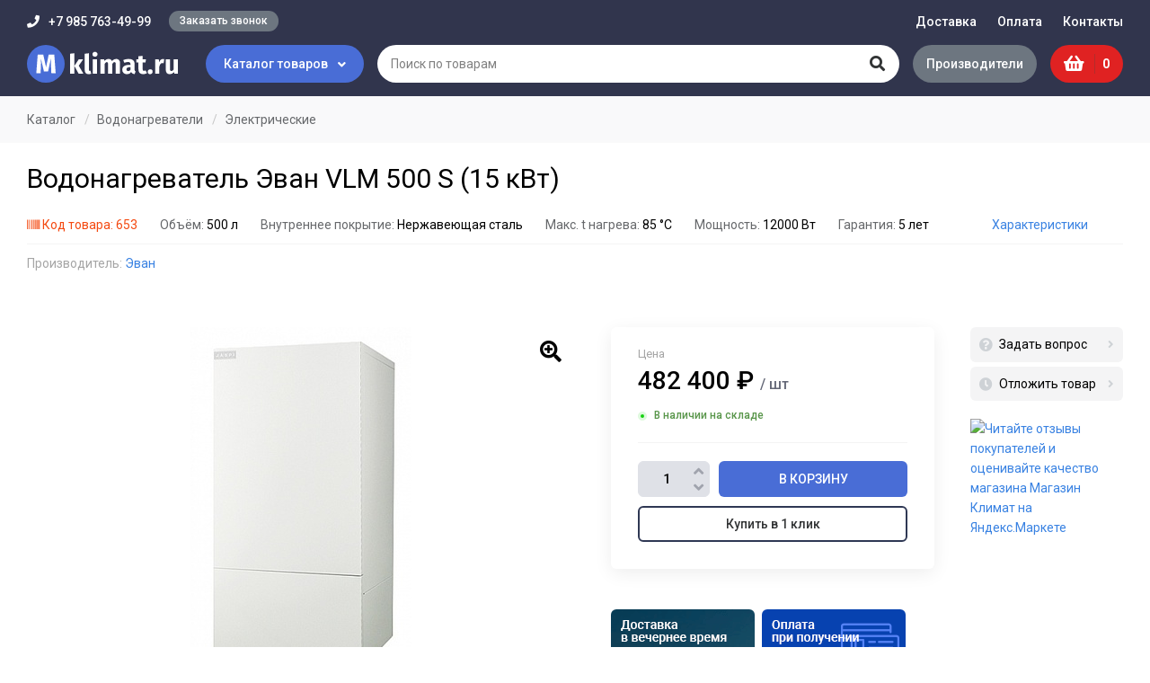

--- FILE ---
content_type: text/html; charset=UTF-8
request_url: https://magazinklimat.ru/product/vodonagrevatel-evan-vlm-500-s-15-kvt
body_size: 10220
content:
<!DOCTYPE html>
<html lang="ru">
<head>
  <meta http-equiv="Content-Type" content="text/html; charset=utf-8" />
  <meta name="viewport" content="width=device-width, initial-scale=1.0">

  <title>Водонагреватель Эван VLM 500 S (15 кВт) купить в интернет-магазине &laquo;Магазин Климат&raquo;</title>

    <meta name="description" content="Купить Водонагреватель Эван VLM 500 S (15 кВт) с доставкой и гарантией в интернет-магазине &laquo;Магазин Климат&raquo;. Описание и характеристики Эван." />
              <meta name="robots" content="index, follow" />
  
  <link rel="shortcut icon" href="https://magazinklimat.ru/img/favicon.png">

  <link href="https://fonts.googleapis.com/css?family=Roboto:400,500,700|Fira+Sans:500,900" rel="stylesheet">
  <link href="https://magazinklimat.ru/css/slick.css" rel="stylesheet">
  <link href="https://magazinklimat.ru/css/magnific-popup.css" rel="stylesheet">
  <link href="https://magazinklimat.ru/css/style.css?id=90" rel="stylesheet">
  <link href="https://magazinklimat.ru/css/adaptive.css?id=50" rel="stylesheet">

  <link rel="stylesheet" href="https://use.fontawesome.com/releases/v5.8.2/css/all.css" integrity="sha384-oS3vJWv+0UjzBfQzYUhtDYW+Pj2yciDJxpsK1OYPAYjqT085Qq/1cq5FLXAZQ7Ay" crossorigin="anonymous">

  
  <meta name="csrf-token" content="VLPOuXrCeHo9o7XRVGFtQxrdySKcI72dxdtLaqMp">
</head>

<body>
  <div class="wrapper">
    
    <div class="header">
      <div class="layout">
        <div class="header__top">
          <div class="m-button-cat"><i class="fas fa-folder-open"></i> Каталог товаров</div>
                    <div class="header__contact">
            <div class="header__contact-phone"><i class="fas fa-phone"></i> +7 985 763-49-99</div>
            <div class="header__contact-callback"><span class="button button_radius open-popup" data-mfp-src="#callback-modal">Заказать звонок</span></div>
          </div>
                      <div class="header__nav">
              <ul class="navbar">
                                  <li class="navbar__item">
                                                                                            <a class="navbar__link" href="https://magazinklimat.ru/delivery">Доставка </a>
                                                                  
                                      </li>
                                  <li class="navbar__item">
                                                                                            <a class="navbar__link" href="https://magazinklimat.ru/payment">Оплата </a>
                                                                  
                                      </li>
                                  <li class="navbar__item">
                                                                                            <a class="navbar__link" href="https://magazinklimat.ru/contacts">Контакты </a>
                                                                  
                                      </li>
                              </ul>
            </div>
                  </div>

        <div class="header__bottom">
          <div class="header__logo">
                          <a class="header__logo-link" href="https://magazinklimat.ru">
                <img src="/img/logo.svg" alt="Магазин Климат">
              </a>
                      </div>

          <div class="header__cat-button">Каталог товаров <i class="fas fa-angle-down"></i></div>

          <div class="header__search">
            <form class="search" action="https://magazinklimat.ru/search" method="get">
              <div class="search__button">
                <button class="button" type="submit"><i class="fas fa-search"></i></button>
                <span class="spinner"><i class="fas fa-spin fa-spinner"></i></span>
              </div>
              <div class="search__input">
                <input name="q" class="input" type="text" placeholder="Поиск по товарам" value="" autocomplete="off">
              </div>
              <div class="search__result">
                <div class="search__result-content"></div>
                <button class="button button_gray search__result-more" onclick="$(this).closest('form').submit()">Все результаты</button>
              </div>
            </form>
          </div>

          <div class="header__brands">
            <a class="button" href="/brands">Производители</a>
          </div>

          <div class="header__buttons">
            
            
            <div class="m-button-head m-button-head-search"></div>

            <a class="m-button-head m-button-head-phone" href="tel:+7 985 763-49-99"></a>

            <div class="header__basket">
              <a class="basket-head" href="https://magazinklimat.ru/cart">
                <i class="fas fa-shopping-basket"></i>
                <div class="basket-head__count">0</div>
              </a>
            </div>

            <div class="m-button-head m-button-head-bars"></div>
          </div>
        </div>

        <div class="header__cat-dropdown">
          <div class="layout">
                          <div class="category">
                <div class="category__head">
                  <div class="category__title" data-text="Каталог">Каталог</div>
                  <div class="category__close button button_radius">Закрыть</div>
                </div>
                <ul class="category__nav" data-sync-height="categories">
                                      <li class="category__item category__item_down">
                                              <a class="category__link" href="https://magazinklimat.ru/catalog/greyushchiy-kabel">
                                                    Греющий кабель</a>
                                                                    <div class="category__sub" data-sync-height="categories">
                                                      <ul class="category__sub-menu">
                              <li class="category__sub-item">
                                                                  <a class="category__sub-link" href="https://magazinklimat.ru/catalog/samoreguliruyushchiysya-greyushchiy-kabel">Саморегулирующийся</a>
                                                                                              </li>
                            </ul>
                                                      <ul class="category__sub-menu">
                              <li class="category__sub-item">
                                                                  <a class="category__sub-link" href="https://magazinklimat.ru/catalog/komplekty-samoreguliruyushchegosya-kabelya">Комплекты кабеля</a>
                                                                                              </li>
                            </ul>
                                                      <ul class="category__sub-menu">
                              <li class="category__sub-item">
                                                                  <a class="category__sub-link" href="https://magazinklimat.ru/catalog/rezistivnyy-greyushchiy-kabel">Резистивный</a>
                                                                                              </li>
                            </ul>
                                                      <ul class="category__sub-menu">
                              <li class="category__sub-item">
                                                                  <a class="category__sub-link" href="https://magazinklimat.ru/catalog/promyshlennyy-greyushchiy-kabel">Промышленный</a>
                                                                                              </li>
                            </ul>
                                                      <ul class="category__sub-menu">
                              <li class="category__sub-item">
                                                                  <a class="category__sub-link" href="https://magazinklimat.ru/catalog/greyushchiy-kabel-dlya-vodoprovoda">Для водопровода</a>
                                                                                              </li>
                            </ul>
                                                      <ul class="category__sub-menu">
                              <li class="category__sub-item">
                                                                  <a class="category__sub-link" href="https://magazinklimat.ru/catalog/greyushchiy-kabel-dlya-krovli">Для кровли</a>
                                                                                              </li>
                            </ul>
                                                      <ul class="category__sub-menu">
                              <li class="category__sub-item">
                                                                  <a class="category__sub-link" href="https://magazinklimat.ru/catalog/greyushchiy-kabel-dlya-emkosti">Для емкости</a>
                                                                                              </li>
                            </ul>
                                                      <ul class="category__sub-menu">
                              <li class="category__sub-item">
                                                                  <a class="category__sub-link" href="https://magazinklimat.ru/catalog/greyushchiy-kabel-dlya-ploshchadok">Для площадок</a>
                                                                                              </li>
                            </ul>
                                                      <ul class="category__sub-menu">
                              <li class="category__sub-item">
                                                                  <a class="category__sub-link" href="https://magazinklimat.ru/catalog/komplektuyushchie-dlya-kabelnogo-obogreva">Комплектующие</a>
                                                                                              </li>
                            </ul>
                                                  </div>
                                          </li>
                                      <li class="category__item category__item_down">
                                              <a class="category__link" href="https://magazinklimat.ru/catalog/vodonagrevateli">
                                                    Водонагреватели</a>
                                                                    <div class="category__sub" data-sync-height="categories">
                                                      <ul class="category__sub-menu">
                              <li class="category__sub-item category__sub-item_down">
                                                                  <a class="category__sub-link" href="https://magazinklimat.ru/catalog/elektricheskie-vodonagrevateli">Электрические</a>
                                                                                                  <div class="category__sub-list" data-sync-height="categories">
                                                                                                                  <a class="category__sub-link" href="https://magazinklimat.ru/catalog/elektricheskie-nakopitelnye-vodonagrevateli">Накопительные</a>
                                                                                                                                                        <a class="category__sub-link" href="https://magazinklimat.ru/catalog/elektricheskie-protochnye-vodonagrevateli">Проточные</a>
                                                                                                            </div>
                                                              </li>
                            </ul>
                                                      <ul class="category__sub-menu">
                              <li class="category__sub-item">
                                                                  <a class="category__sub-link" href="https://magazinklimat.ru/catalog/boylery-kosvennogo-nagreva">Бойлеры</a>
                                                                                              </li>
                            </ul>
                                                      <ul class="category__sub-menu">
                              <li class="category__sub-item">
                                                                  <a class="category__sub-link" href="https://magazinklimat.ru/catalog/kombinirovannye-vodonagrevateli">Комбинированные</a>
                                                                                              </li>
                            </ul>
                                                  </div>
                                          </li>
                                      <li class="category__item category__item_down">
                                              <a class="category__link" href="https://magazinklimat.ru/catalog/konvektory-otopleniya">
                                                    Конвекторы отопления</a>
                                                                    <div class="category__sub" data-sync-height="categories">
                                                      <ul class="category__sub-menu">
                              <li class="category__sub-item">
                                                                  <a class="category__sub-link" href="https://magazinklimat.ru/catalog/elektricheskie-konvektory">Электрические</a>
                                                                                              </li>
                            </ul>
                                                      <ul class="category__sub-menu">
                              <li class="category__sub-item">
                                                                  <a class="category__sub-link" href="https://magazinklimat.ru/catalog/komplektuyushchie-dlya-konvektorov">Комплектующие</a>
                                                                                              </li>
                            </ul>
                                                  </div>
                                          </li>
                                      <li class="category__item category__item_down">
                                              <a class="category__link" href="https://magazinklimat.ru/catalog/radiatory-otopleniya">
                                                    Радиаторы отопления</a>
                                                                    <div class="category__sub" data-sync-height="categories">
                                                      <ul class="category__sub-menu">
                              <li class="category__sub-item">
                                                                  <a class="category__sub-link" href="https://magazinklimat.ru/catalog/alyuminievye-radiatory-otopleniya">Алюминиевые</a>
                                                                                              </li>
                            </ul>
                                                      <ul class="category__sub-menu">
                              <li class="category__sub-item">
                                                                  <a class="category__sub-link" href="https://magazinklimat.ru/catalog/bimetallicheskie-radiatory-otopleniya">Биметаллические</a>
                                                                                              </li>
                            </ul>
                                                      <ul class="category__sub-menu">
                              <li class="category__sub-item">
                                                                  <a class="category__sub-link" href="https://magazinklimat.ru/catalog/chugunnye-radiatory-otopleniya">Чугунные</a>
                                                                                              </li>
                            </ul>
                                                  </div>
                                          </li>
                                      <li class="category__item category__item_down">
                                              <a class="category__link" href="https://magazinklimat.ru/catalog/nasosnoe-oborudovanie">
                                                    Насосное оборудование</a>
                                                                    <div class="category__sub" data-sync-height="categories">
                                                      <ul class="category__sub-menu">
                              <li class="category__sub-item category__sub-item_down">
                                                                  <a class="category__sub-link" href="https://magazinklimat.ru/catalog/nasosy">Насосы</a>
                                                                                                  <div class="category__sub-list" data-sync-height="categories">
                                                                                                                  <a class="category__sub-link" href="https://magazinklimat.ru/catalog/cirkulyacionnye-nasosy">Циркуляционные</a>
                                                                                                                                                        <a class="category__sub-link" href="https://magazinklimat.ru/catalog/poverhnostnye-nasosy">Поверхностные</a>
                                                                                                                                                        <a class="category__sub-link" href="https://magazinklimat.ru/catalog/nasosy-avtomat">Насосы-автомат</a>
                                                                                                            </div>
                                                              </li>
                            </ul>
                                                      <ul class="category__sub-menu">
                              <li class="category__sub-item">
                                                                  <a class="category__sub-link" href="https://magazinklimat.ru/catalog/nasosnye-stancii">Насосные станции</a>
                                                                                              </li>
                            </ul>
                                                  </div>
                                          </li>
                                      <li class="category__item category__item_down">
                                              <a class="category__link" href="https://magazinklimat.ru/catalog/kotly-otopleniya">
                                                    Котлы отопления</a>
                                                                    <div class="category__sub" data-sync-height="categories">
                                                      <ul class="category__sub-menu">
                              <li class="category__sub-item">
                                                                  <a class="category__sub-link" href="https://magazinklimat.ru/catalog/gazovye-kotly-otopleniya">Газовые</a>
                                                                                              </li>
                            </ul>
                                                      <ul class="category__sub-menu">
                              <li class="category__sub-item">
                                                                  <a class="category__sub-link" href="https://magazinklimat.ru/catalog/tverdotoplivnye-kotly">Твердотопливные</a>
                                                                                              </li>
                            </ul>
                                                      <ul class="category__sub-menu">
                              <li class="category__sub-item">
                                                                  <a class="category__sub-link" href="https://magazinklimat.ru/catalog/elektricheskie-kotly">Электрические</a>
                                                                                              </li>
                            </ul>
                                                      <ul class="category__sub-menu">
                              <li class="category__sub-item">
                                                                  <a class="category__sub-link" href="https://magazinklimat.ru/catalog/komplektuyushchie-dlya-kotlov">Комплектующие</a>
                                                                                              </li>
                            </ul>
                                                  </div>
                                          </li>
                                      <li class="category__item category__item_down">
                                              <a class="category__link" href="https://magazinklimat.ru/catalog/teplovye-pushki">
                                                    Тепловые пушки</a>
                                                                    <div class="category__sub" data-sync-height="categories">
                                                      <ul class="category__sub-menu">
                              <li class="category__sub-item">
                                                                  <a class="category__sub-link" href="https://magazinklimat.ru/catalog/gazovye-teplovye-pushki">Газовые</a>
                                                                                              </li>
                            </ul>
                                                      <ul class="category__sub-menu">
                              <li class="category__sub-item">
                                                                  <a class="category__sub-link" href="https://magazinklimat.ru/catalog/elektricheskie-teplovye-pushki">Электрические</a>
                                                                                              </li>
                            </ul>
                                                  </div>
                                          </li>
                                      <li class="category__item category__item_down">
                                              <a class="category__link" href="https://magazinklimat.ru/catalog/teploventilyatory">
                                                    Тепловентиляторы</a>
                                                                    <div class="category__sub" data-sync-height="categories">
                                                      <ul class="category__sub-menu">
                              <li class="category__sub-item">
                                                                  <a class="category__sub-link" href="https://magazinklimat.ru/catalog/elektricheskie-teploventilyatory">Электрические</a>
                                                                                              </li>
                            </ul>
                                                      <ul class="category__sub-menu">
                              <li class="category__sub-item">
                                                                  <a class="category__sub-link" href="https://magazinklimat.ru/catalog/keramicheskie-teploventilyatory">Керамические</a>
                                                                                              </li>
                            </ul>
                                                      <ul class="category__sub-menu">
                              <li class="category__sub-item">
                                                                  <a class="category__sub-link" href="https://magazinklimat.ru/catalog/nastolnye-teploventilyatory">Настольные</a>
                                                                                              </li>
                            </ul>
                                                  </div>
                                          </li>
                                      <li class="category__item category__item_down">
                                              <a class="category__link" href="https://magazinklimat.ru/catalog/infrakrasnye-obogrevateli">
                                                    Инфракрасные обогреватели</a>
                                                                    <div class="category__sub" data-sync-height="categories">
                                                      <ul class="category__sub-menu">
                              <li class="category__sub-item">
                                                                  <a class="category__sub-link" href="https://magazinklimat.ru/catalog/potolochnye-infrakrasnye-obogrevateli">Потолочные</a>
                                                                                              </li>
                            </ul>
                                                      <ul class="category__sub-menu">
                              <li class="category__sub-item">
                                                                  <a class="category__sub-link" href="https://magazinklimat.ru/catalog/nastennye-infrakrasnye-obogrevateli">Настенные</a>
                                                                                              </li>
                            </ul>
                                                      <ul class="category__sub-menu">
                              <li class="category__sub-item">
                                                                  <a class="category__sub-link" href="https://magazinklimat.ru/catalog/gazovye-infrakrasnye-obogrevateli">Газовые</a>
                                                                                              </li>
                            </ul>
                                                      <ul class="category__sub-menu">
                              <li class="category__sub-item">
                                                                  <a class="category__sub-link" href="https://magazinklimat.ru/catalog/elektricheskie-infrakrasnye-obogrevateli">Электрические</a>
                                                                                              </li>
                            </ul>
                                                  </div>
                                          </li>
                                      <li class="category__item category__item_down">
                                              <a class="category__link" href="https://magazinklimat.ru/catalog/termoregulyatory">
                                                    Терморегуляторы</a>
                                                                    <div class="category__sub" data-sync-height="categories">
                                                      <ul class="category__sub-menu">
                              <li class="category__sub-item">
                                                                  <a class="category__sub-link" href="https://magazinklimat.ru/catalog/termoregulyatory-dlya-teplyh-polov">Для теплых полов</a>
                                                                                              </li>
                            </ul>
                                                  </div>
                                          </li>
                                      <li class="category__item category__item_down">
                                              <a class="category__link" href="https://magazinklimat.ru/catalog/elektricheskiy-teplyy-pol">
                                                    Электрический теплый пол</a>
                                                                    <div class="category__sub" data-sync-height="categories">
                                                      <ul class="category__sub-menu">
                              <li class="category__sub-item">
                                                                  <a class="category__sub-link" href="https://magazinklimat.ru/catalog/teplyy-pol-pod-plitku">Под плитку</a>
                                                                                              </li>
                            </ul>
                                                      <ul class="category__sub-menu">
                              <li class="category__sub-item">
                                                                  <a class="category__sub-link" href="https://magazinklimat.ru/catalog/teplyy-pol-pod-laminat">Под ламинат</a>
                                                                                              </li>
                            </ul>
                                                      <ul class="category__sub-menu">
                              <li class="category__sub-item">
                                                                  <a class="category__sub-link" href="https://magazinklimat.ru/catalog/teplyy-pol-pod-linoleum">Под линолеум</a>
                                                                                              </li>
                            </ul>
                                                      <ul class="category__sub-menu">
                              <li class="category__sub-item">
                                                                  <a class="category__sub-link" href="https://magazinklimat.ru/catalog/teplyy-pol-v-vannoy">В ванной комнате</a>
                                                                                              </li>
                            </ul>
                                                      <ul class="category__sub-menu">
                              <li class="category__sub-item">
                                                                  <a class="category__sub-link" href="https://magazinklimat.ru/catalog/teplyy-pol-v-styazhku">В стяжку</a>
                                                                                              </li>
                            </ul>
                                                      <ul class="category__sub-menu">
                              <li class="category__sub-item">
                                                                  <a class="category__sub-link" href="https://magazinklimat.ru/catalog/teplyy-pol-pod-derevyannyy-pol">Под деревянный пол</a>
                                                                                              </li>
                            </ul>
                                                      <ul class="category__sub-menu">
                              <li class="category__sub-item category__sub-item_down">
                                                                  <a class="category__sub-link" href="https://magazinklimat.ru/catalog/infrakrasnyy-teplyy-pol">Инфракрасный теплый пол</a>
                                                                                                  <div class="category__sub-list" data-sync-height="categories">
                                                                                                                  <a class="category__sub-link" href="https://magazinklimat.ru/catalog/infrakrasnaya-plenka">Инфракрасная пленка</a>
                                                                                                                                                        <a class="category__sub-link" href="https://magazinklimat.ru/catalog/komplekty-infrakrasnogo-teplogo-pola">Комплекты</a>
                                                                                                            </div>
                                                              </li>
                            </ul>
                                                      <ul class="category__sub-menu">
                              <li class="category__sub-item category__sub-item_down">
                                                                  <a class="category__sub-link" href="https://magazinklimat.ru/catalog/kabelnye-teplye-poly">Кабельные теплые полы</a>
                                                                                                  <div class="category__sub-list" data-sync-height="categories">
                                                                                                                  <a class="category__sub-link" href="https://magazinklimat.ru/catalog/nagrevatelnyy-kabel-dlya-teplogo-pola">Нагревательный кабель</a>
                                                                                                                                                        <a class="category__sub-link" href="https://magazinklimat.ru/catalog/nagrevatelnye-maty-dlya-teplogo-pola">Нагревательные маты</a>
                                                                                                            </div>
                                                              </li>
                            </ul>
                                                      <ul class="category__sub-menu">
                              <li class="category__sub-item">
                                                                  <a class="category__sub-link" href="https://magazinklimat.ru/catalog/komplektuyushchie-dlya-teplogo-pola">Комплектующие</a>
                                                                                              </li>
                            </ul>
                                                  </div>
                                          </li>
                                      <li class="category__item category__item_down">
                                              <a class="category__link" href="https://magazinklimat.ru/catalog/klimaticheskoe-oborudovanie">
                                                    Климатическое оборудование</a>
                                                                    <div class="category__sub" data-sync-height="categories">
                                                      <ul class="category__sub-menu">
                              <li class="category__sub-item category__sub-item_down">
                                                                  <a class="category__sub-link" href="https://magazinklimat.ru/catalog/kondicionery">Кондиционеры</a>
                                                                                                  <div class="category__sub-list" data-sync-height="categories">
                                                                                                                  <a class="category__sub-link" href="https://magazinklimat.ru/catalog/split-sistemy">Сплит-системы</a>
                                                                                                                                                        <a class="category__sub-link" href="https://magazinklimat.ru/catalog/mobilnye-kondicionery">Мобильные кондиционеры</a>
                                                                                                            </div>
                                                              </li>
                            </ul>
                                                      <ul class="category__sub-menu">
                              <li class="category__sub-item category__sub-item_down">
                                                                  <a class="category__sub-link" href="https://magazinklimat.ru/catalog/uvlazhniteli-vozduha">Увлажнители воздуха</a>
                                                                                                  <div class="category__sub-list" data-sync-height="categories">
                                                                                                                  <a class="category__sub-link" href="https://magazinklimat.ru/catalog/ultrazvukovye-uvlazhniteli-vozduha">Ультразвуковые</a>
                                                                                                            </div>
                                                              </li>
                            </ul>
                                                  </div>
                                          </li>
                                      <li class="category__item">
                                              <a class="category__link" href="https://magazinklimat.ru/catalog/sushilki-dlya-ruk">
                                                    Сушилки для рук</a>
                                                                </li>
                                  </ul>
              </div>
                      </div>
        </div>

      </div>
    </div>

    <div class="content">
              <div class="breadcrumbs" itemscope="" itemtype="http://schema.org/BreadcrumbList">
            <div class="layout">
        <div class="breadcrumbs__item" itemprop="itemListElement" itemscope="" itemtype="http://schema.org/ListItem">
          <a href="https://magazinklimat.ru/catalog" class="breadcrumbs__link" itemprop="item"><span itemprop="name">Каталог</span></a>
          <meta itemprop="position" content="1">
        </div>
                              <div class="breadcrumbs__item" itemprop="itemListElement" itemscope="" itemtype="http://schema.org/ListItem">
              <a href="https://magazinklimat.ru/catalog/vodonagrevateli" class="breadcrumbs__link" itemprop="item"><span itemprop="name">Водонагреватели</span></a>
              <meta itemprop="position" content="2">
            </div>
                          <div class="breadcrumbs__item" itemprop="itemListElement" itemscope="" itemtype="http://schema.org/ListItem">
          <a href="https://magazinklimat.ru/catalog/elektricheskie-vodonagrevateli" class="breadcrumbs__link" itemprop="item"><span itemprop="name">Электрические</span></a>
          <meta itemprop="position" content="3">
        </div>
      </div>
    </div>
  
  <div itemscope itemtype="http://schema.org/Product" data-product-item="653" data-product-page>
    <div class="title-block">
      <div class="layout">
        <h1 class="title-block__name" itemprop="name">Водонагреватель Эван VLM 500 S (15 кВт)</h1>
      </div>
    </div>

    <div class="product-options-head">
      <div class="layout">
        <div class="product-options-head__wr">
          <ul class="product-options-head__list">
            <!--noindex-->
              <li class="barcode"><i class="fas fa-barcode"></i> Код товара: 653</li>
            <!--/noindex-->
                                        <li>
                <span>Объём:</span>
                                  
                  500 л
                              </li>
                            <li>
                <span>Внутреннее покрытие:</span>
                                  
                  Нержавеющая сталь 
                              </li>
                            <li>
                <span>Макс. t нагрева:</span>
                                  
                  85 &deg;C
                              </li>
                            <li>
                <span>Мощность:</span>
                                  
                  12000 Вт
                              </li>
                            <li>
                <span>Гарантия:</span>
                                  
                  5  лет
                              </li>
                                    </ul>
                      <a class="product-options-head__all" data-scroll-to="#options">Характеристики</a>
                  </div>

                            <div class="product-brand">
            <span class="product-brand__text">Производитель:</span>
            <a href="/brands/evan">Эван</a>
          </div>
                  
      </div>
    </div>

    <div class="content-block">
      <div class="preloader"></div>

      <div class="product-top">
        <div class="layout">
          <div class="product-top__inner">
            <div class="product-top__left">
                            <div class="product-gallery">
                <div class="product-photo">
                  <div class="product-photo__list">
                                          <div class="product-photo__item">
                        <div class="product-photo__item-img" data-src="/uploads/images/products/evan_vlm_123-image_original.jpg">
                          <img src="/uploads/images/products/evan_vlm_123-image_thumb_medium.jpg" alt="Водонагреватель Эван VLM 500 S (15 кВт)" itemprop="image">
                        </div>
                      </div>
                                                                                                                                                                                          </div>
                </div>

                <div class="product-thumb">
                  <div class="product-thumb__list">
                                          <div class="product-thumb__item" data-color-code="">
                        <div class="product-thumb__item-img">
                          <img src="/uploads/images/products/evan_vlm_123-image_thumb.jpg">
                        </div>
                      </div>
                                                                                                                                                                                          </div>
                </div>

                              </div>
            </div>

            <div class="product-top__right">
              <div class="product-info">
                <div class="product-info__content">
                  <div class="product-info__price">
                    
                    <div class="product-price" itemprop="offers" itemscope itemtype="http://schema.org/Offer" data-cart-price="653">
                      <div class="product-price__text">Цена</div>
                      <div class="product-price__current">
                        482 400 ₽
                        <span>/ шт</span>
                      </div>
                                            <meta itemprop="price" content="482400">
                      <meta itemprop="priceCurrency" content="RUB">

                      
                                              <div class="product-status">
                          <div class="product-status__text stock">В наличии на складе</div>
                        </div>
                                          </div>

                    <div class="product-order">
                      <div class="product-order__item">
                        <div class="change-count">
                          <div class="change-count__button change-count__button_minus" data-cart-minus="653"><i class="fas fa-angle-down"></i></div>
                          <input class="input" type="text" data-cart-quantity="653" value="1">
                          <div class="change-count__button change-count__button_plus" data-cart-plus="653"><i class="fas fa-angle-up"></i></div>
                        </div>
                        <div class="product-buy">
                                                      <input class="button button_buy wide" type="button" value="В корзину" data-cart-add="653">
                                                  </div>
                      </div>

                                              <div class="product-order__item">
                          <button class="button button_border wide open-popup" data-mfp-src="#oneclick-modal" data-product-id="653">Купить в 1 клик</button>
                        </div>
                                          </div>
                  </div>

                  
                  
                </div><!-- .product-info__content -->

                <div class="product-info__side">
                  <div class="link-nav link-nav_unit">
                                        <span class="link-nav__item open-popup" data-mfp-src="#question-modal"><i class="fas fa-question-circle"></i> Задать вопрос</span>
                    <span class="link-nav__item open-popup" data-mfp-src="#oneclick-modal"><i class="fas fa-clock"></i> Отложить товар</span>
                  </div>

                  <div class="product-market">
                    <a href="https://clck.yandex.ru/redir/dtype=stred/pid=47/cid=73582/path=dynamic.150x101/*https://market.yandex.ru/shop--magazin-klimat/586606/reviews"> <img src="https://clck.yandex.ru/redir/dtype=stred/pid=47/cid=73581/path=dynamic.150x101/*https://grade.market.yandex.ru/?id=586606&action=image&size=2" border="0" alt="Читайте отзывы покупателей и оценивайте качество магазина Магазин Климат на Яндекс.Маркете" /> </a>
                  </div>
                </div><!-- .product-info__side -->
              </div>

              <div class="product-bonus">
                <div class="product-bonus__slider">
                  <div class="product-bonus__item"><img src="/uploads/images/banners/mini-banner-time.png" alt="Доставка в вечернее время"></div>
<div class="product-bonus__item"><img src="/uploads/images/banners/mini-banner-pay.png" alt="Оплата при получении удобным способом"></div>
                </div>
              </div>

            </div><!-- .product-top__right -->
          </div>
        </div>
      </div><!-- .product-top -->

      <div class="product-middle">
        <div class="layout">
          <div class="product-middle__inner">
            <div class="product-middle__side">
              <div class="link-nav product-nav">
                                  <div class="link-nav__item" data-scroll-to="#options">Характеристики</div>
                                                                                                  <div class="link-nav__item" data-scroll-to="#manuals">Инструкции</div>
                                                  <div class="link-nav__item" data-scroll-to="#reviews">Отзывы <span class="amount">0</span></div>
                                <div class="link-nav__item" data-scroll-to="#same">Рекомендуем</div>
              </div>
            </div>
            <div class="product-middle__content">
                            <div class="section section-product-content  active" id="options">
                <div class="section__head">
                  <h2 class="section__head-title">Основные характеристики</h2>
                </div>
                <div class="section__body">
                  <div class="product-options">
                                          <dl class="product-options__item">
                        <dt class="product-options__item-name">Объём</dt>
                        <dd class="product-options__item-value">
                                                      
                                                          500 л
                                                                              </dd>
                      </dl>
                                          <dl class="product-options__item">
                        <dt class="product-options__item-name">Внутреннее покрытие</dt>
                        <dd class="product-options__item-value">
                                                      
                                                          Нержавеющая сталь 
                                                                              </dd>
                      </dl>
                                          <dl class="product-options__item">
                        <dt class="product-options__item-name">Макс. t нагрева</dt>
                        <dd class="product-options__item-value">
                                                      
                                                          85 &deg;C
                                                                              </dd>
                      </dl>
                                          <dl class="product-options__item">
                        <dt class="product-options__item-name">Тип</dt>
                        <dd class="product-options__item-value">
                                                      
                                                          Накопительный 
                                                                              </dd>
                      </dl>
                                          <dl class="product-options__item">
                        <dt class="product-options__item-name">Мощность</dt>
                        <dd class="product-options__item-value">
                                                      
                                                          12000 Вт
                                                                              </dd>
                      </dl>
                                          <dl class="product-options__item">
                        <dt class="product-options__item-name">Размещение</dt>
                        <dd class="product-options__item-value">
                                                      
                                                          Напольное 
                                                                              </dd>
                      </dl>
                                          <dl class="product-options__item">
                        <dt class="product-options__item-name">Глубина</dt>
                        <dd class="product-options__item-value">
                                                      
                                                          730 мм
                                                                              </dd>
                      </dl>
                                          <dl class="product-options__item">
                        <dt class="product-options__item-name">Ширина</dt>
                        <dd class="product-options__item-value">
                                                      
                                                          730 мм
                                                                              </dd>
                      </dl>
                                          <dl class="product-options__item">
                        <dt class="product-options__item-name">Высота</dt>
                        <dd class="product-options__item-value">
                                                      
                                                          1920 мм
                                                                              </dd>
                      </dl>
                                          <dl class="product-options__item">
                        <dt class="product-options__item-name">Масса</dt>
                        <dd class="product-options__item-value">
                                                      
                                                          145 кг
                                                                              </dd>
                      </dl>
                                          <dl class="product-options__item">
                        <dt class="product-options__item-name">Гарантия</dt>
                        <dd class="product-options__item-value">
                                                      
                                                          5  лет
                                                                              </dd>
                      </dl>
                                                          </div>
                </div>
              </div>
              
              
                            <div class="section section-product-content" id="manuals">
                <div class="section__head">
                  <h2 class="section__head-title">Инструкции</h2>
                </div>
                <div class="section__body">
                  <ul class="files-list">
                                          <li class="file-item">
                        <a class="file-item__link" href="/uploads/files/manuals/Инструкция для водонагревателя Эван VLM.pdf" target="_blank">Инструкция для водонагревателя Эван VLM.pdf</a>
                      </li>
                                      </ul>
                </div>
              </div>
              
                            <div class="section section-product-content" id="reviews">
                <div class="section__head section__head_start">
                  <h2 class="section__head-title">Отзывы</h2> <button class="button button_default section__head-link button-reviews" data-scroll-to="#write-review">Написать отзыв</button>
                </div>
                <div class="section__body">
                  
                  
                                      <div class="notice notice_info">У этого товара еще нет отзывов. Будьте первым!</div>
                  
                  <div class="review-form" id="write-review">
                    <form class="form-block" action="https://magazinklimat.ru/review/product/653" method="POST">
                      <div class="form-block__row row">
                        <div class="form-block__cell col-xs-12 col-sm-6">
                          <label class="label" for="name">Имя</label>
                          <input type="text" name="name" class="input" id="name" placeholder="" value="" required>
                        </div>
                        <div class="form-block__cell col-xs-12 col-sm-6">
                          <label class="label" for="email">Электронная почта</label>
                          <input type="email" name="email" class="input" id="email" placeholder="E-mail" value="">
                        </div>
                      </div>
                      <div class="form-block__row row">
                        <div class="form-block__cell col-xs-12 col-sm-6">
                          <label class="label" for="subject">Тема</label>
                          <input type="text" name="subject" class="input" id="subject" placeholder="" value="">
                        </div>
                        <div class="form-block__cell col-xs-12 col-sm-6 form-rating">
                          <label class="label">Рейтинг:</label>
                          <div class="rating-list" data-starrable="review">
                            <span class="rating-list__star" data-star="1"><i class="fas fa-star"></i></span>
                            <span class="rating-list__star" data-star="2"><i class="fas fa-star"></i></span>
                            <span class="rating-list__star" data-star="3"><i class="fas fa-star"></i></span>
                            <span class="rating-list__star" data-star="4"><i class="fas fa-star"></i></span>
                            <span class="rating-list__star" data-star="5"><i class="fas fa-star"></i></span>
                          </div>
                          <input type="hidden" name="stars" value="" data-stars-input="review">
                        </div>
                      </div>
                      <div class="form-block__cell">
                        <label class="label" for="info">Комментарий</label>
                        <textarea name="comment" class="textarea" id="info" placeholder="" rows="6" required></textarea>
                      </div>
                      <div class="form-block__cell">
                        <button type="submit" class="button button_default wide">Оставить отзыв</button>
                      </div>
                      <input type="hidden" name="_token" value="VLPOuXrCeHo9o7XRVGFtQxrdySKcI72dxdtLaqMp">
                    </form>
                    <div class="block-agreement">Отправляя форму, вы даете свое согласие на <a href="/agreement" target="_blank">обработку персональных данных</a>.</div>
                  </div>
                </div>
              </div>
              
                          </div><!-- .product-middle__content -->

          </div>

                    <div class="section section-products-same" id="same">
            <div class="section__head">
              <h2 class="section__head-title">Рекомендуем продукцию</h2>
            </div>
            <div class="section__body">
              <div class="products-slider">
                                  <div class="product-card">
  
  
  <a class="product-card__cover" href="/product/vodonagrevatel-edisson-er-50-v">
    <img src="/uploads/images/products/edisson_50vv-image_product_card.jpg" alt="Водонагреватель Edisson ER 50 V">
  </a>
  <div class="product-card__content">
    <a class="product-card__name" href="/product/vodonagrevatel-edisson-er-50-v">Водонагреватель Edisson ER 50 V</a>

      </div>
  <div class="product-card__buy">
    <div class="product-card__price">
            <div class="product-card__price-current">
        6 690 ₽
        <span>/ шт</span>
      </div>
    </div>
    <div class="product-card__button">
              <button class="button button_buy" type="button" data-cart-add="537"><i class="fas fa-shopping-cart"></i> <span class="button-product-text">В корзину</span></button>
          </div>
  </div>
</div>
                                  <div class="product-card">
  
  
  <a class="product-card__cover" href="/product/vodonagrevatel-edisson-er-80-v">
    <img src="/uploads/images/products/edisson_50vv-image_product_card.jpg" alt="Водонагреватель Edisson ER 80 V">
  </a>
  <div class="product-card__content">
    <a class="product-card__name" href="/product/vodonagrevatel-edisson-er-80-v">Водонагреватель Edisson ER 80 V</a>

      </div>
  <div class="product-card__buy">
    <div class="product-card__price">
            <div class="product-card__price-current">
        7 790 ₽
        <span>/ шт</span>
      </div>
    </div>
    <div class="product-card__button">
              <button class="button button_buy" type="button" data-cart-add="538"><i class="fas fa-shopping-cart"></i> <span class="button-product-text">В корзину</span></button>
          </div>
  </div>
</div>
                                  <div class="product-card">
  
  
  <a class="product-card__cover" href="/product/vodonagrevatel-edisson-er-100-v">
    <img src="/uploads/images/products/edisson_er_100v-image_product_card.jpg" alt="Водонагреватель Edisson ER 100 V">
  </a>
  <div class="product-card__content">
    <a class="product-card__name" href="/product/vodonagrevatel-edisson-er-100-v">Водонагреватель Edisson ER 100 V</a>

      </div>
  <div class="product-card__buy">
    <div class="product-card__price">
            <div class="product-card__price-current">
        9 390 ₽
        <span>/ шт</span>
      </div>
    </div>
    <div class="product-card__button">
              <button class="button button_buy" type="button" data-cart-add="539"><i class="fas fa-shopping-cart"></i> <span class="button-product-text">В корзину</span></button>
          </div>
  </div>
</div>
                                  <div class="product-card">
  
  
  <a class="product-card__cover" href="/product/vodonagrevatel-garanterm-er-50-v">
    <img src="/uploads/images/products/garant_er_50-image_product_card.jpeg" alt="Водонагреватель Garanterm ER 50 V">
  </a>
  <div class="product-card__content">
    <a class="product-card__name" href="/product/vodonagrevatel-garanterm-er-50-v">Водонагреватель Garanterm ER 50 V</a>

      </div>
  <div class="product-card__buy">
    <div class="product-card__price">
            <div class="product-card__price-current">
        7 290 ₽
        <span>/ шт</span>
      </div>
    </div>
    <div class="product-card__button">
              <button class="button button_buy" type="button" data-cart-add="540"><i class="fas fa-shopping-cart"></i> <span class="button-product-text">В корзину</span></button>
          </div>
  </div>
</div>
                                  <div class="product-card">
  
  
  <a class="product-card__cover" href="/product/vodonagrevatel-garanterm-er-80-v">
    <img src="/uploads/images/products/garant_er_80-image_product_card.jpeg" alt="Водонагреватель Garanterm ER 80 V">
  </a>
  <div class="product-card__content">
    <a class="product-card__name" href="/product/vodonagrevatel-garanterm-er-80-v">Водонагреватель Garanterm ER 80 V</a>

      </div>
  <div class="product-card__buy">
    <div class="product-card__price">
            <div class="product-card__price-current">
        8 290 ₽
        <span>/ шт</span>
      </div>
    </div>
    <div class="product-card__button">
              <button class="button button_buy" type="button" data-cart-add="541"><i class="fas fa-shopping-cart"></i> <span class="button-product-text">В корзину</span></button>
          </div>
  </div>
</div>
                                  <div class="product-card">
  
  
  <a class="product-card__cover" href="/product/vodonagrevatel-garanterm-er-100-v">
    <img src="/uploads/images/products/garant_er_100-image_product_card.jpeg" alt="Водонагреватель Garanterm ER 100 V">
  </a>
  <div class="product-card__content">
    <a class="product-card__name" href="/product/vodonagrevatel-garanterm-er-100-v">Водонагреватель Garanterm ER 100 V</a>

      </div>
  <div class="product-card__buy">
    <div class="product-card__price">
            <div class="product-card__price-current">
        9 590 ₽
        <span>/ шт</span>
      </div>
    </div>
    <div class="product-card__button">
              <button class="button button_buy" type="button" data-cart-add="542"><i class="fas fa-shopping-cart"></i> <span class="button-product-text">В корзину</span></button>
          </div>
  </div>
</div>
                                  <div class="product-card">
  
  
  <a class="product-card__cover" href="/product/vodonagrevatel-thermex-ibl-10-o">
    <img src="/uploads/images/products/ibl11o-image_product_card.jpeg" alt="Водонагреватель Thermex IBL 10 O">
  </a>
  <div class="product-card__content">
    <a class="product-card__name" href="/product/vodonagrevatel-thermex-ibl-10-o">Водонагреватель Thermex IBL 10 O</a>

      </div>
  <div class="product-card__buy">
    <div class="product-card__price">
            <div class="product-card__price-current">
        6 790 ₽
        <span>/ шт</span>
      </div>
    </div>
    <div class="product-card__button">
              <button class="button button_buy" type="button" data-cart-add="569"><i class="fas fa-shopping-cart"></i> <span class="button-product-text">В корзину</span></button>
          </div>
  </div>
</div>
                                  <div class="product-card">
  
  
  <a class="product-card__cover" href="/product/vodonagrevatel-thermex-ibl-15-o">
    <img src="/uploads/images/products/ibl11o-image_product_card.jpeg" alt="Водонагреватель Thermex IBL 15 O">
  </a>
  <div class="product-card__content">
    <a class="product-card__name" href="/product/vodonagrevatel-thermex-ibl-15-o">Водонагреватель Thermex IBL 15 O</a>

      </div>
  <div class="product-card__buy">
    <div class="product-card__price">
            <div class="product-card__price-current">
        7 590 ₽
        <span>/ шт</span>
      </div>
    </div>
    <div class="product-card__button">
              <button class="button button_buy" type="button" data-cart-add="570"><i class="fas fa-shopping-cart"></i> <span class="button-product-text">В корзину</span></button>
          </div>
  </div>
</div>
                                  <div class="product-card">
  
  
  <a class="product-card__cover" href="/product/vodonagrevatel-thermex-if-30-v-pro">
    <img src="/uploads/images/products/thermex_if_plus_30-image_product_card.jpg" alt="Водонагреватель Thermex IF 30 V (pro)">
  </a>
  <div class="product-card__content">
    <a class="product-card__name" href="/product/vodonagrevatel-thermex-if-30-v-pro">Водонагреватель Thermex IF 30 V (pro)</a>

      </div>
  <div class="product-card__buy">
    <div class="product-card__price">
            <div class="product-card__price-current">
        15 090 ₽
        <span>/ шт</span>
      </div>
    </div>
    <div class="product-card__button">
              <button class="button button_buy" type="button" data-cart-add="571"><i class="fas fa-shopping-cart"></i> <span class="button-product-text">В корзину</span></button>
          </div>
  </div>
</div>
                                  <div class="product-card">
  
  
  <a class="product-card__cover" href="/product/vodonagrevatel-thermex-if-50-v-pro">
    <img src="/uploads/images/products/thermex_if_plus_50-image_product_card.jpg" alt="Водонагреватель Thermex IF 50 V (pro)">
  </a>
  <div class="product-card__content">
    <a class="product-card__name" href="/product/vodonagrevatel-thermex-if-50-v-pro">Водонагреватель Thermex IF 50 V (pro)</a>

      </div>
  <div class="product-card__buy">
    <div class="product-card__price">
            <div class="product-card__price-current">
        17 390 ₽
        <span>/ шт</span>
      </div>
    </div>
    <div class="product-card__button">
              <button class="button button_buy" type="button" data-cart-add="572"><i class="fas fa-shopping-cart"></i> <span class="button-product-text">В корзину</span></button>
          </div>
  </div>
</div>
                              </div>
            </div>
          </div>
          
        </div>
      </div>
    </div>
  </div>

  <noindex>
  <div id="bestprice-modal" class="modal-form-default modal-block mfp-hide">
    <div class="modal-block__text">Нашли этот же товар в интернете дешевле? Отправьте ссылку и мы предложим вам лучшие условия приобретения!</div>
    <div class="form" data-form="bestprice">
      <div class="form__success">Спасибо за сообщение, наш менеджер свяжется с вами в ближайшее время</div>
      <div class="form__content">
        <form class="form-block form-ajax" action="/forms/bestprice" method="POST">
          <div class="form-block__cell">
            <label class="label" for="bestprice-url">Ссылка на товар с меньшей ценой</label>
            <input type="text" name="url" class="input" id="bestprice-url">
          </div>
          <div class="form-block__cell">
            <label class="label" for="bestprice-name">Ваше имя</label>
            <input type="text" name="name" class="input" id="bestprice-name">
          </div>
          <div class="form-block__cell">
            <label class="label" for="bestprice-contact">Электронная почта или телефон</label>
            <input type="text" name="contact" class="input" id="bestprice-contact">
          </div>
          <div class="form-block__cell">
            <button type="submit" class="button button_default wide">Отправить запрос</button>
            <input type="hidden" name="product" value="/product/vodonagrevatel-evan-vlm-500-s-15-kvt">
          </div>
          <input type="hidden" name="utm_campaign" value=""><input type="hidden" name="utm_term" value=""><input type="hidden" name="utm_source" value="">
          <input type="hidden" name="_token" value="VLPOuXrCeHo9o7XRVGFtQxrdySKcI72dxdtLaqMp">
        </form>
        <div class="form__notice">Электронная почта или телефон обязательны для заполнения</div>
        <div class="block-agreement">Отправляя форму, вы даете свое согласие на <a href="/agreement" target="_blank">обработку персональных данных</a>.</div>
      </div>
    </div>
  </div>

  <div id="oneclick-modal" class="modal-form-default modal-block mfp-hide">
      <div class="modal-block__title modal-block__title_center">Оформление заказа в 1 клик</div>
      <div class="form" data-form="oneclick">
        <div class="form__success">Спасибо за заказ, наш менеджер свяжется с вами в ближайшее время</div>
        <div class="form__content">
          <form class="form-block form-ajax" action="https://magazinklimat.ru/cart/fastOrder/653" method="POST">
              <div class="form-block__cell">
                <label for="client-name">Ваше имя</label>
                <input type="text" name="client[name]" class="input" id="client-name">
              </div>
              <div class="form-block__cell">
                <label for="client-phone">Телефон</label>
                <input type="text" name="client[phone]" class="input" id="client-phone">
              </div>
              <div class="form-block__cell">
                <label for="client-comment">Комментарий к заказу</label>
                <textarea name="client[comment]" class="textarea" id="client-comment"></textarea>
              </div>
              <div class="form-block__cell">
                <button type="submit" class="button button_default wide">Отправить запрос</button>
              </div>
              <input type="hidden" name="utm_campaign" value=""><input type="hidden" name="utm_term" value=""><input type="hidden" name="utm_source" value="">
              <input type="hidden" name="_token" value="VLPOuXrCeHo9o7XRVGFtQxrdySKcI72dxdtLaqMp">
              <div id="honey_form_oneclick_wrap" style="display:none;">
<input name="honey_form_oneclick" type="text" value="" id="honey_form_oneclick"/>
<input name="honey_time_oneclick" type="text" value="eyJpdiI6Ikd6Qkp1OXcwM0x5d3NvTFRGYWhnc0E9PSIsInZhbHVlIjoiRFFkMkNiVU5sRTZaS3BVZjB2Y0Yxdz09IiwibWFjIjoiN2QzMzQyMzdmODJjZTc2YjdjYWU2NjY3NjQ0NWJkMzcyNjliMGM1MTNlYjc3OTJkNGUwZGViODdhZGI1ODJiYyJ9"/>
</div>
          </form>
          <div class="form__notice">Заполните обязательные поля</div>
          <div class="block-agreement">Отправляя форму, вы даете свое согласие на <a href="/agreement" target="_blank">обработку персональных данных</a>.</div>
        </div>
      </div>
  </div>

  <div id="pickup-modal" class="modal-form-default modal-block mfp-hide">
    <div class="modal-block__title modal-block__title_center">Зарезервировать товар в магазине</div>
    <div class="form">
      <div class="form__success">Благодарим за обращение, товар забронирован. Наш менеджер свяжется с вами в ближайшее время</div>
      <div class="form__content">
        <form class="form-block form-ajax" action="https://magazinklimat.ru/cart/fastOrder/653" method="POST">
          <div class="form-block__cell">
            <label class="label" for="client-phone2">Телефон</label>
            <input type="text" name="client[phone]" class="input" id="client-phone2">
          </div>
          <div class="form-block__cell">
            <label class="label" for="client-comment2">Комментарий к заказу</label>
            <textarea name="client[comment]" class="textarea" placeholder="Планируемая дата визита" id="client-comment2"></textarea>
          </div>
          <div class="form-block__cell">
            <button type="submit" class="button button_default wide">Отправить запрос</button>
          </div>
          <input type="hidden" name="utm_campaign" value=""><input type="hidden" name="utm_term" value=""><input type="hidden" name="utm_source" value="">
          <input type="hidden" name="_token" value="VLPOuXrCeHo9o7XRVGFtQxrdySKcI72dxdtLaqMp">
        </form>
        <div class="form__notice">Поле "Телефон" обязательно для заполнения</div>
        <div class="block-agreement">Отправляя форму, вы даете свое согласие на <a href="/agreement" target="_blank">обработку персональных данных</a>.</div>
      </div>
    </div>
  </div>
  </noindex>

    </div>

    <div class="footer">
      <div class="footer__links">
        <div class="layout">
          <div class="footer__links-inner">
            <div class="footer__links-col">
              <div class="footer__links-title">Интернет-магазин</div>
              <ul class="footer__nav">
                <li class="footer__nav-item">
                  <a class="footer__nav-link" href="/delivery">Доставка и самовывоз</a>
                </li>
                <li class="footer__nav-item">
                  <a class="footer__nav-link" href="/payment">Способы оплаты</a>
                </li>
                <li class="footer__nav-item">
                  <a class="footer__nav-link" href="/contacts">Контакты</a>
                </li>
              </ul>
            </div>
            <div class="footer__links-col">
              <div class="footer__links-title">Компания</div>
              <ul class="footer__nav">
                <li class="footer__nav-item">
                  <a class="footer__nav-link" href="/about">О компании</a>
                </li>
                                <li class="footer__nav-item">
                  <a class="footer__nav-link" href="/requisites">Реквизиты</a>
                </li>
                <li class="footer__nav-item">
                  <a class="footer__nav-link" href="/agreement">Пользовательское соглашение</a>
                </li>
              </ul>
            </div>
            <div class="footer__links-col">
              <div class="footer__links-title">Информация</div>
              <ul class="footer__nav">
                <li class="footer__nav-item">
                  <a class="footer__nav-link" href="/brands">Производители</a>
                </li>
                              </ul>
            </div>
                      </div>
        </div>
      </div>

      <div class="footer__about">
        <div class="layout">
          <div class="footer__about-inner">
            <div class="footer__about-info">
              <div class="footer__copyright">© 2026 «Магазин Климат» & <span class="dev"><a href="https://skarlygin.ru">SKARLYGIN</a> – создание сайта</span></div>
              <div class="footer__offer">Информация носит ознакомительный характер и не является публичной офертой.</div>
            </div>
                      </div>
        </div>
      </div>
    </div>

  </div><!-- .wrapper -->

  <!--noindex-->
  <div id="callback-modal" class="modal-form-default modal-block mfp-hide">
      <div class="modal-block__title modal-block__title_center">Оставить заявку на звонок</div>
      <div class="form" data-form="callback">
        <div class="form__success">Спасибо, наш менеджер свяжется с вами в ближайшее время</div>
        <div class="form__content">
          <form class="form-block form-ajax" action="/forms/callback" method="POST">
              <div class="form-block__cell">
                  <label class="label" for="callback-name">Ваше имя</label>
                  <input type="text" name="name" class="input" id="callback-name">
              </div>
              <div class="form-block__cell">
                  <label class="label" for="callback-phone">Телефон</label>
                  <input type="text" name="phone" class="input" id="callback-phone">
              </div>
              <div class="form-block__cell">
                  <label class="label" for="callback-comment">Комментарий к звонку</label>
                  <textarea name="comment" class="textarea" id="callback-comment"></textarea>
              </div>
              <div class="form-block__cell">
                  <button type="submit" class="button button_default wide">Отправить запрос</button>
              </div>
              <input type="hidden" name="utm_campaign" value=""><input type="hidden" name="utm_term" value=""><input type="hidden" name="utm_source" value="">
              <input type="hidden" name="_token" value="VLPOuXrCeHo9o7XRVGFtQxrdySKcI72dxdtLaqMp">
              <div id="honey_form_callback_wrap" style="display:none;">
<input name="honey_form_callback" type="text" value="" id="honey_form_callback"/>
<input name="honey_time_callback" type="text" value="eyJpdiI6Ilk0UjF3cE03OTFPdjh0dmN0VVFZQkE9PSIsInZhbHVlIjoieFBhZWcxN3JOZmpsRCtLRkpXQXB6UT09IiwibWFjIjoiY2U2Zjk1M2JkY2I4NmM2ZTNmZDZlMjY2YjZkYmRjZDkzZmJmMWU4MjhiMmMyOWFiOTljMmU3ZmNmNDE3MzBhYSJ9"/>
</div>
          </form>
          <div class="form__notice">Заполните обязательные поля</div>
          <div class="block-agreement">Отправляя форму, вы даете свое согласие на <a href="/agreement" target="_blank">обработку персональных данных</a>.</div>
        </div>
      </div>
  </div>

  <div id="question-modal" class="modal-form-default modal-block mfp-hide">
      <div class="modal-block__title modal-block__title_center">Задать вопрос менеджеру</div>
      <div class="form" data-form="question">
        <div class="form__success">Спасибо, наш менеджер свяжется с вами в ближайшее время</div>
        <div class="form__content">
          <form class="form-block form-ajax" action="/forms/question" method="POST">
              <div class="form-block__cell">
                  <label class="label" for="question-name">Ваше имя</label>
                  <input type="text" name="name" class="input" id="question-name">
              </div>
              <div class="form-block__cell">
                  <label class="label" for="question-telefon">Телефон</label>
                  <input type="text" name="telefon" class="input" id="question-telefon">
              </div>
              <div class="form-block__cell">
                  <label class="label" for="question-question">Вопрос</label>
                  <textarea name="question" class="textarea" id="question-question"></textarea>
              </div>
              <div class="form-block__cell">
                  <button type="submit" class="button button_default wide">Отправить вопрос</button>
              </div>
              <input type="hidden" name="utm_campaign" value=""><input type="hidden" name="utm_term" value=""><input type="hidden" name="utm_source" value="">
              <input type="hidden" name="_token" value="VLPOuXrCeHo9o7XRVGFtQxrdySKcI72dxdtLaqMp">
              <div id="honey_form_question_wrap" style="display:none;">
<input name="honey_form_question" type="text" value="" id="honey_form_question"/>
<input name="honey_time_question" type="text" value="eyJpdiI6InRBWHUxMHMyRXVGcDBuaWdPM1p6XC9BPT0iLCJ2YWx1ZSI6IjQ4SUllSzNtbXFPdmNZcTFFclJIVUE9PSIsIm1hYyI6IjFmN2U2MGYzZmViNjA0ODcwNDMyMDk0OGZlNTk3YzRiNDQzYWU4OTA4ZmY0OGY5ZjdlY2FiMDk3MjlkNjM2YjgifQ=="/>
</div>
          </form>
          <div class="form__notice">Заполните обязательные поля</div>
          <div class="block-agreement">Отправляя форму, вы даете свое согласие на <a href="/agreement" target="_blank">обработку персональных данных</a>.</div>
        </div>
      </div>
  </div>

  
    <!--/noindex-->

  <div class="body-overlay"></div>

  <script src="https://ajax.googleapis.com/ajax/libs/jquery/3.3.1/jquery.min.js"></script>
  <script type="text/javascript" src="https://magazinklimat.ru/js/jquery.ba-throttle-debounce.min.js"></script>

  <script type="text/javascript" src="https://magazinklimat.ru/js/jquery.magnific-popup.min.js"></script>
  <script type="text/javascript" src="https://magazinklimat.ru/js/slick.min.js"></script>

  <script type="text/javascript" src="https://magazinklimat.ru/js/main.js?id=152175"></script>

    <link href="https://magazinklimat.ru/css/selectize.css" rel="stylesheet">
  <script type="text/javascript" src="https://magazinklimat.ru/js/selectize.min.js"></script>
  <script type="text/javascript" src="https://magazinklimat.ru/js/jquery.sticky-kit.min.js"></script>
  <script type="text/javascript" src="https://magazinklimat.ru/js/product.js?224"></script>
  

  <!-- Yandex.Metrika counter -->
  <script type="text/javascript" >
     (function(m,e,t,r,i,k,a){m[i]=m[i]||function(){(m[i].a=m[i].a||[]).push(arguments)};
     m[i].l=1*new Date();k=e.createElement(t),a=e.getElementsByTagName(t)[0],k.async=1,k.src=r,a.parentNode.insertBefore(k,a)})
     (window, document, "script", "https://mc.yandex.ru/metrika/tag.js", "ym");

     ym(53884204, "init", {
          clickmap:true,
          trackLinks:true,
          accurateTrackBounce:true,
          webvisor:true
     });
  </script>
  <noscript><div><img src="https://mc.yandex.ru/watch/53884204" style="position:absolute; left:-9999px;" alt="" /></div></noscript>
  <!-- /Yandex.Metrika counter -->

  <script src="//code.jivosite.com/widget/YkKzSRZ1GI" async></script>

</body>
</html>


--- FILE ---
content_type: text/css
request_url: https://magazinklimat.ru/css/adaptive.css?id=50
body_size: 2996
content:
@media screen and (max-width: 1399px) {
  /* product */
  .products-grid .product-card {
    width: 31.33333%;
  }
}

@media screen and (max-width: 1199px) {
  /* product single */
  .product-top__left {
    width: 43%;
  }

  /* catalog */
  .category-block {
    width: 48%;
  }
}

@media screen and (min-width: 992px) and (max-width: 1199px) {
  /* product single */
  .product-info__content {
    padding: 0;
  }
  .product-info__price {
    padding: 15px 20px 20px;
  }
}

@media screen and (min-width: 992px) and (max-width: 1099px) {
  /* product */
  .products-grid .product-card {
    width: 48%;
  }
}

@media screen and (max-width: 991px) {
  .layout {
    min-width: 100%;
  }

  /* header */
  .header {
    position: -webkit-sticky;
    position: sticky;
    top: 0;
    padding: 0;
  }
  .header__top, .header__cat-button, .header__brands, .header__search {
    display: none;
  }
  .header__bottom {
    position: relative;
    height: 62px;
    margin: 0;
    padding: 10px 0;
  }
  .header__logo {
    margin: 0;
  }
  .header__search.active {
    display: block;
    position: absolute;
    top: 100%;
    left: 0;
    right: 0;
    margin-top: 10px;
  }

  .header__top {
    flex-direction: column;
    -webkit-box-orient: vertical;
    -webkit-box-direction: normal;
    -webkit-flex-direction: column;
    -ms-flex-direction: column;
    align-items: stretch;
    -webkit-box-align: stretch;
    -webkit-align-items: stretch;
    -ms-flex-align: stretch;
    justify-content: flex-start;
    -webkit-box-pack: start;
    -webkit-justify-content: flex-start;
    -ms-flex-pack: start;
    position: fixed;
    width: 380px;
    right: 0;
    top: 62px;
    bottom: 0;
    background: #fff;
    box-shadow: 0 5px 10px rgb(72 72 72 / 61%);
    overflow-y: auto;
    -webkit-overflow-scrolling: touch;
    -ms-overflow-style: none;
  }
  .body-bars .header__top {
    display: flex;
    display: -webkit-box;
    display: -webkit-flex;
    display: -ms-flexbox;
  }
  .header__contact {
    flex-wrap: wrap;
    -webkit-flex-wrap: wrap;
    -ms-flex-wrap: wrap;
  }
  .header__contact-phone {
    width: 100%;
    padding: 10px 30px;
    font-size: 15px;
    color: #000;
  }
  .header__contact-callback {
    width: 100%;
    margin: 0;
  }
  .header__contact-callback .button {
    width: 100%;
    padding: 6px 30px;
    font-size: 15px;
    text-align: left;
    -webkit-border-radius: 0;
    -moz-border-radius: 0;
    border-radius: 0;
  }
  .navbar__item {
    display: block;
    margin: 0;
  }
  .navbar__link {
    display: flex;
    display: -webkit-box;
    display: -webkit-flex;
    display: -ms-flexbox;
    align-items: center;
    -webkit-box-align: center;
    -webkit-align-items: center;
    -ms-flex-align: center;
    padding: 8px 30px;
    font-size: 15px;
    color: #000;
    border-bottom: 1px solid #e8e5e5;
  }
  .navbar__link::after {
    content: "\f105";
    display: inline-block;
    margin-left: auto;
    font-style: normal;
    font-variant: normal;
    text-rendering: auto;
    -webkit-font-smoothing: antialiased;
    font-family: "Font Awesome 5 Free";
    font-weight: 900;
    color: #6d7680;
  }
  .navbar__link:hover {
    color: #c71111;
  }
  .navbar__item_current .navbar__link {
    color: #505cd0;
  }

  .m-button-head {
    display: inline-flex;
    display: -webkit-inline-box;
    display: -webkit-inline-flex;
    display: -ms-inline-flexbox;
    align-items: center;
    -webkit-box-align: center;
    -webkit-align-items: center;
    -ms-flex-align: center;
    justify-content: center;
    -webkit-justify-content: center;
    -moz-justify-content: center;
    -ms-flex-pack: center;
    width: 42px;
    height: 42px;
    line-height: 42px;
    color: #fff;
    font-size: 20px;
    -webkit-border-radius: 30px;
    -moz-border-radius: 30px;
    border-radius: 30px;
    cursor: pointer;
  }
  .m-button-head::before {
    display: inline-block;
    font-style: normal;
    font-variant: normal;
    text-rendering: auto;
    -webkit-font-smoothing: antialiased;
    font-family: "Font Awesome 5 Free";
    font-weight: 900;
  }
  .m-button-head-bars {
    margin-left: 10px;
  }
  .m-button-head-bars::before {
    content: "\f0c9";
  }
  .m-button-head-phone {
    margin: 0 10px 0 5px;
  }
  .m-button-head-phone::before {
    content: "\f095";
  }
  .m-button-head-search::before {
    content: "\f002";
  }
  .m-button-head.active {
    font-size: 22px;
    background: #41455d;
  }
  .m-button-head.active::before {
    content: "\f00d";
  }

  .m-button-cat {
    display: flex;
    display: -webkit-box;
    display: -webkit-flex;
    display: -ms-flexbox;
    align-items: center;
    -webkit-box-align: center;
    -webkit-align-items: center;
    -ms-flex-align: center;
    padding: 12px 30px;
    background: #496dd6;
    font-size: 16px;
    color: #fff;
    font-weight: 500;
    cursor: pointer;
  }
  .m-button-cat i {
    margin-right: 10px;
    font-size: 18px;
  }
  .m-button-cat::after {
    content: "\f107";
    display: inline-block;
    margin-left: auto;
    font-style: normal;
    font-variant: normal;
    text-rendering: auto;
    -webkit-font-smoothing: antialiased;
    font-family: "Font Awesome 5 Free";
    font-weight: 900;
  }

  /* category head */
  .header__cat-dropdown, .category__nav, .category__sub, .category__sub-list {
    position: fixed;
    top: 62px;
    width: 380px;
    left: auto;
    bottom: 0;
  }
  .header__cat-dropdown {
    padding: 0;
  }
  .header__cat-dropdown .layout {
    padding: 0;
  }
  .category__head {
    height: 44px;
    margin: 0;
    padding: 0 30px;
    background: #496dd6;
  }
  .category__title {
    padding-right: 10px;
    font-size: 14px;
    line-height: 34px;
    color: #fff;
    white-space: nowrap;
    text-overflow: ellipsis;
    overflow: hidden;
  }
  .category__title::before {
    content: "\f104";
    display: inline-block;
    margin-right: 10px;
    font-style: normal;
    font-variant: normal;
    text-rendering: auto;
    -webkit-font-smoothing: antialiased;
    font-family: "Font Awesome 5 Free";
    font-weight: 900;
  }
  .category__close {
    margin-left: auto;
    padding: 3px 10px;
    background: #3358c3;
    color: #fff;
  }
  .category__nav, .category__sub, .category__sub-list {
    overflow-y: auto;
    -webkit-overflow-scrolling: touch;
    -ms-overflow-style: none;
    top: 106px;
    background: #fff;
    box-shadow: none;
  }
  .category__link, .category__sub-link {
    padding: 14px 30px;
    border-bottom: 1px solid #e8e5e5;
  }
  .category__item_down .category__link:before, .category__sub-item_down>.category__sub-link:before {
    right: 30px;
  }
  .category__item.active .category__sub, .category__sub-item.active .category__sub-list {
    display: block;
  }


  /* section */
  .section__head-title, .title-block__name {
    font-size: 26px;
    line-height: 32px;
  }

  /* page */
  .m-button-side {
    display: inline-block;
  }
  .m-side {
    display: none;
    position: fixed;
    overflow-y: auto;
    -webkit-overflow-scrolling: touch;
    -ms-overflow-style: none;
    top: 62px;
    left: 0;
    bottom: 0;
    -ms-flex: 0 0 100%;
    flex: 0 0 100%;
    max-width: 100%;
    width: 280px;
    padding: 20px;
    background: #fff;
    box-shadow: 0 5px 10px rgba(72, 72, 72, 0.61);
    z-index: 18;
  }
  .body-side .m-side {
    display: block;
  }
  .m-content {
    padding-left: 0;
  }
  .page-nav__sub-link {
    padding: 9px 0 9px 18px;
    border-bottom: 1px solid #e8e5e5;
  }

  /* category */
  .m-filters {
    display: none;
    position: fixed;
    overflow-y: auto;
    -webkit-overflow-scrolling: touch;
    -ms-overflow-style: none;
    top: 62px;
    left: 0;
    bottom: 0;
    -ms-flex: 0 0 100%;
    flex: 0 0 100%;
    max-width: 100%;
    width: 400px;
    padding: 20px;
    background: #fff;
    z-index: 200;
  }
  .body-filters .m-filters {
    display: block;
  }
  .m-products {
    padding-left: 0;
  }
  .control-sort {
    padding: 0;
  }
  .control-sort a, .control-sort__help {
    height: 38px;
    line-height: 38px;
  }
  .control-sort__text {
    display: none;
  }
  .m-button-filter, .m-filters-result {
    display: inline-block;
  }
  .filter-search {
    position: fixed;
    bottom: 0;
    left: 0;
    right: 0;
    margin: 0;
    padding: 10px 20px;
    font-size: 0;
    -webkit-border-radius: 0;
    -moz-border-radius: 0;
    border-radius: 0;
    z-index: 22;
  }
  .filter-search .button {
    width: 49%;
    margin-right: 2%;
  }
  .filter-search .button:last-child {
    margin-right: 0;
  }

  .category-nav__link {
    padding: 11px 0;
  }


  /* product */
  .product-card {
    padding: 15px;
  }

  .products-slider .slider-arrow, .products-slider:hover .slider-arrow {
    display: none !important;
  }

  /* product single */
  .product-top__inner {
    flex-wrap: wrap;
    -webkit-flex-wrap: wrap;
    -ms-flex-wrap: wrap;
  }
  .product-top__left {
    width: 100%;
  }
  .product-top__right {
    padding: 50px 0 0;
  }
  .product-middle__side {
    display: none;
  }
  .product-middle__content {
    padding: 0;
  }
  .product-options-head__list {
    overflow-x: scroll;
    overflow-y: hidden;
    -webkit-overflow-scrolling: touch;
    -ms-overflow-style: none;
  }

  /* brands */
  .brands {
    -moz-column-count: 4;
    -moz-column-gap: 15px;
    -webkit-column-count: 4;
    -webkit-column-gap: 15px;
    -o-column-count: 4;
    -o-column-gap: 15px;
    column-count: 4;
    column-gap: 15px;
  }

  /* checkout */
  .checkout-block {
    flex-wrap: wrap;
    -webkit-flex-wrap: wrap;
    -ms-flex-wrap: wrap;
  }
  .checkout-block__main {
    width: 100%;
  }
  .checkout-block__side {
    -ms-flex: 0 0 100%;
    flex: 0 0 100%;
    max-width: 100%;
    margin-top: 30px;
    padding: 0;
  }
  .basket-card__delete {
    margin-top: 10px;
  }
  .basket-card__delete-link {
    display: block;
  }
}

@media screen and (max-width: 767px) {
  /* header */
  .header__top, .header__cat-dropdown, .category__nav, .category__sub, .category__sub-list {
    width: 100%;
  }

  /* section */
  .section__head {
    flex-wrap: wrap;
    -webkit-flex-wrap: wrap;
    -ms-flex-wrap: wrap;
  }
  .section__head-title {
    width: 100%;
  }
  .section__head-link {
    margin: 10px 0 0;
    padding: 5px 10px;
  }

  /* breadcrumbs */
  .breadcrumbs__item {
    display: none;
  }
  .breadcrumbs__item:last-child {
    display: block;
    padding-left: 17px;
  }
  .breadcrumbs__item:before {
    content: "\f104";
    color: #9a9da4;
    font-weight: bold;
    font-style: normal;
    font-variant: normal;
    text-rendering: auto;
    -webkit-font-smoothing: antialiased;
    font-family: "Font Awesome 5 Free";
  }
  .breadcrumbs__item:first-child {
    padding-left: 0;
  }
  .breadcrumbs__item:first-child:before {
    content: none;
  }

  /* brands */
  .content-container_brand .content-container__side {
    -ms-flex: 0 0 85px;
    flex: 0 0 85px;
    max-width: 85px;
  }
  .content-container_brand .content-container__main {
    padding-left: 20px;
  }
  .brands {
    -moz-column-count: 3;
    -moz-column-gap: 10px;
    -webkit-column-count: 3;
    -webkit-column-gap: 10px;
    -o-column-count: 3;
    -o-column-gap: 10px;
    column-count: 3;
    column-gap: 10px;
  }

  /* product */
  .products-grid .product-card {
    width: 48%;
  }

  /* product single */
  .product-info {
    flex-wrap: wrap;
    -webkit-flex-wrap: wrap;
    -ms-flex-wrap: wrap;
  }
  .product-info__content {
    padding: 0;
  }
  .product-info__side {
    -ms-flex: 0 0 100%;
    flex: 0 0 100%;
    max-width: 100%;
    padding: 40px 0 0;
  }
  .link-nav_unit {
    display: flex;
    display: -webkit-box;
    display: -webkit-flex;
    display: -ms-flexbox;
    flex-wrap: wrap;
    -webkit-flex-wrap: wrap;
    -ms-flex-wrap: wrap;
  }
  .link-nav_unit .link-nav__item {
    margin: 0 10px 5px 0;
  }
  .product-bonus {
    margin-top: 20px;
  }
  .product-market {
    display: none;
  }

  /* catalog */
  .category-block__cover {
    width: 40px;
    height: 40px;
    margin-right: 10px;
  }
  .category-block__title {
    font-size: 18px !important;
    line-height: 22px !important;
  }

  /* category */
  .m-filters {
    width: 100%;
  }

  /* footer */
  .footer__links {
    padding: 0;
  }
  .footer__links-inner {
    margin: 0 -30px;
  }
  .footer__links-col {
    width: 100%;
    margin: 0;
  }
  .footer__nav {
    display: none;
    background: #e9ecf1;
  }
  .footer__links-title {
    position: relative;
    margin: 0;
    padding: 10px 30px;
    border-bottom: 1px solid #d5dbe6;
    cursor: pointer;
  }
  .footer__links-title:after {
    content: "\f0dd";
    position: absolute;
    font-size: 16px;
    top: 50%;
    right: 15px;
    margin-top: -3px;
    color: #8b9fbb;
    font-weight: bold;
    -moz-transform: translateY(-50%);
    -ms-transform: translateY(-50%);
    -webkit-transform: translateY(-50%);
    -o-transform: translateY(-50%);
    transform: translateY(-50%);
    font-style: normal;
    font-variant: normal;
    text-rendering: auto;
    -webkit-font-smoothing: antialiased;
    font-family: "Font Awesome 5 Free";
  }
  .footer__nav-item {
    margin: 0;
  }
  .footer__nav-link {
    display: block;
    padding: 12px 30px;
    font-size: 14px;
    border-bottom: 1px solid #d5dbe6;
  }
  .footer__links-col.active .footer__nav {
    display: block;
  }
}

@media screen and (max-width: 575px) {
  .layout, .layout-fluid {
    padding-left: 15px;
    padding-right: 15px;
  }

  /* modal */
  .modal-block {
    width: 100%;
    padding: 40px 15px 15px;
  }

  /* header */
  .header__contact-phone, .navbar__link, .m-button-cat, .header__contact-callback .button, .category__head, .category__link, .category__sub-link {
    padding-left: 15px;
    padding-right: 15px;
  }
  .category__item_down .category__link:before, .category__sub-item_down>.category__sub-link:before {
    right: 15px;
  }

  .header__logo-link img {
    height: 24px;
  }

  .basket-head {
    justify-content: center;
    -webkit-justify-content: center;
    -moz-justify-content: center;
    -ms-flex-pack: center;
    width: 42px;
    padding: 0;
  }
  .basket-head__count {
    position: absolute;
    top: -8px;
    right: -8px;
    height: 22px;
    min-width: 22px;
    margin: 0;
    padding: 0 4px;
    font-size: 10px;
    line-height: 18px;
    text-align: center;
    background: #59964b;
    border: 2px solid #fff;
    -webkit-border-radius: 20px;
    -moz-border-radius: 20px;
    border-radius: 20px;
  }

  /* section */
  .section__head-title, .title-block__name {
    font-size: 24px;
    line-height: 28px;
  }
  .section__banner {
    display: none;
  }

  /* brands */
  .brands {
    -moz-column-count: 2;
    -moz-column-gap: 5px;
    -webkit-column-count: 2;
    -webkit-column-gap: 5px;
    -o-column-count: 2;
    -o-column-gap: 5px;
    column-count: 2;
    column-gap: 5px;
  }

  /* category */
  .control-sort {
    flex-wrap: wrap;
    -webkit-flex-wrap: wrap;
    -ms-flex-wrap: wrap;
  }
  .control-sort__side {
    width: 100%;
    margin-top: 10px;
  }
  .control-sort__main {
    display: flex;
    display: -webkit-box;
    display: -webkit-flex;
    display: -ms-flexbox;
    justify-content: space-between;
    -webkit-box-pack: justify;
    -webkit-justify-content: space-between;
    -ms-flex-pack: justify;
    width: 100%;
  }

  /* catalog */
  .category-block {
    flex-direction: column;
    -webkit-box-orient: vertical;
    -webkit-box-direction: normal;
    -webkit-flex-direction: column;
    -ms-flex-direction: column;
  }
  .category-block__title {
    font-size: 16px !important;
  }
  .category-block__cover {
    margin: 0 0 5px;
  }

  /* product */
  .product-card {
    padding: 10px;
  }
  .product-card__cover {
    height: 140px;
  }

  /* product single */
  .product-options-head__all {
    display: none;
  }
  .product-info__price {
    padding: 15px 20px 20px;
  }
  .link-nav_unit .link-nav__item {
    width: 100%;
    margin: 0 0 10px;
  }
  .product-bonus__slider {
    overflow-x: scroll;
    overflow-y: hidden;
    white-space: nowrap;
    -webkit-overflow-scrolling: touch;
    -ms-overflow-style: none;
  }
  .product-options__item {
    flex-wrap: wrap;
    -webkit-flex-wrap: wrap;
    -ms-flex-wrap: wrap;
  }
  .product-options__item-name, .product-options__item-value {
    width: 100%;
    margin: 0;
  }
  .product-photo__item-img {
    height: 300px;
  }

  /* footer */
  .footer__links-inner {
    margin: 0 -15px;
  }
  .footer__links-title, .footer__nav-link {
    padding-left: 15px;
    padding-right: 15px;
  }

  /* checkout */
  .checkout-block__main {
    padding: 10px;
  }
  .basket-card__content {
    padding-left: 10px;
  }
  .basket-card__count {
    width: 70px;
    padding-right: 10px;
  }
  .basket-card__cover {
    width: 80px;
    height: 80px;
    line-height: 78px;
  }
}

@media screen and (max-width: 321px) {
  /* header */
  .header__logo-link img {
    height: 20px;
  }
  .m-button-head {
    width: 38px;
    font-size: 18px;
  }
  .m-button-head-phone {
    margin: 0 5px;
  }
  .basket-head {
    width: 38px;
  }
  .basket-head i {
    font-size: 18px;
  }

  /* modal */
  .modal-block__title {
    font-size: 20px;
    line-height: 24px;
  }

  /* brands */
  .brands {
    -moz-column-count: 1;
    -webkit-column-count: 1;
    -o-column-count: 1;
    column-count: 1;
  }

  /* catalog */
  .category-block {
    width: 100%;
  }
  .category-block:last-child {
    margin-bottom: 0;
  }

  /* category */
  .products-grid .product-card {
    width: 100%;
  }

  /* product single */
  .product-info__price {
    padding: 10px;
  }
}
